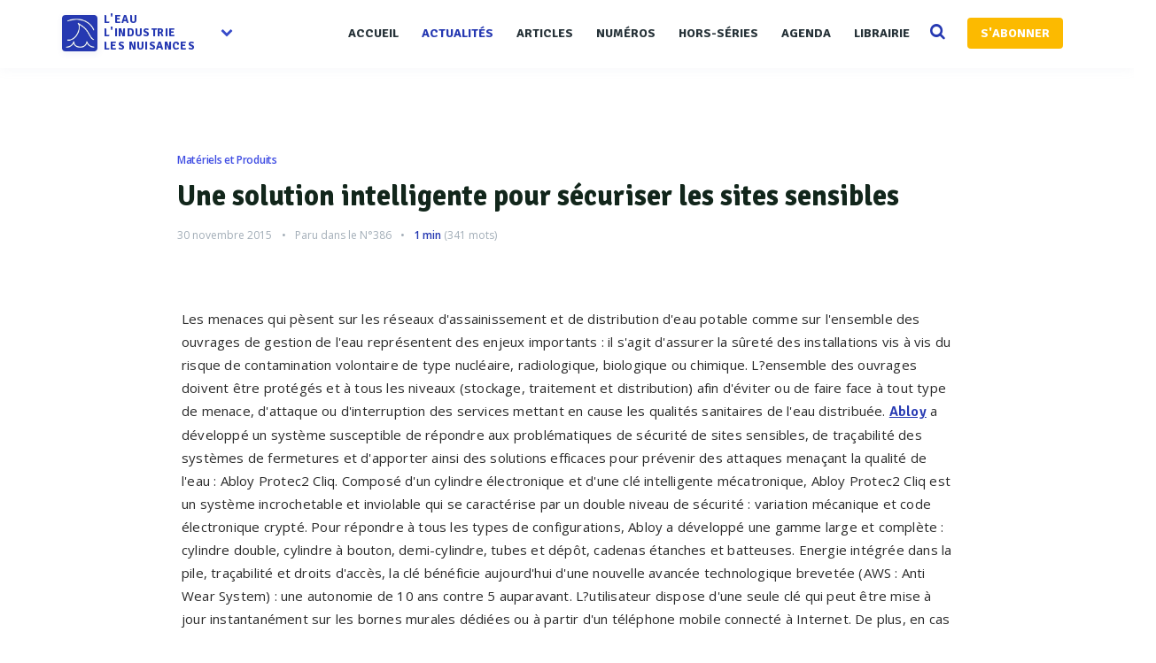

--- FILE ---
content_type: text/html; charset=UTF-8
request_url: https://www.revue-ein.com/actualite/une-solution-intelligente-pour-securiser-les-sites-sensibles
body_size: 9254
content:

<!DOCTYPE html>
<html lang="fr">
    <head>
       <meta charset="utf-8">
        <meta http-equiv="X-UA-Compatible" content="IE=edge">
        <meta name="viewport" content="width=device-width, initial-scale=1, shrink-to-fit=no">


        <title>Une solution intelligente pour sécuriser les sites sensibles - La Revue EIN</title>
 

                    <meta name="description" content="">        
                  

        
        

        
        
        

         
 

        <meta property="fb:app_id" content="915667755228317" />
        
              
 
             <link rel="canonical" href="https://www.revue-ein.com/actualite/une-solution-intelligente-pour-securiser-les-sites-sensibles">
             
                                    
            <meta name="publisher" content="La Revue l'Eau l'Industrie, les Nuisances"> 
            <meta property="og:type" content="article">              
            <meta property="og:locale" content="fr_FR">            
            <meta property="og:site_name" content="Revue EIN">
            <meta property="og:title" content="Une solution intelligente pour sécuriser les sites sensibles">
            <meta property="og:url" content="https://www.revue-ein.com/actualite/une-solution-intelligente-pour-securiser-les-sites-sensibles">
            <meta property="og:description" content="">
            <meta property="article:published_time" content="2015-11-30 00:00:00">

            <meta name="twitter:card" content="summary_large_image">
            <meta name="twitter:site" content="@RevueEIN">
            <meta name="twitter:title" content="Une solution intelligente pour sécuriser les sites sensibles">
            <meta name="twitter:description" content="">
            <meta name="twitter:url" content="https://www.revue-ein.com/actualite/une-solution-intelligente-pour-securiser-les-sites-sensibles">
            <meta name="twitter:domain" content="Revue EIN">

            
             

            
            
             


            <meta itemprop="name" content="Une solution intelligente pour sécuriser les sites sensibles">
            <meta itemprop="description" content="">
            <meta itemprop="image" content="https://www.revue-ein.com/media/redaction/actualite/">

            <script type="application/ld+json">
                {
                "@context": "https://schema.org",
                "@type": "NewsArticle",
                "mainEntityOfPage": {
                "@type": "WebPage",
                "@id": "https://www.revue-ein.com/actualite/une-solution-intelligente-pour-securiser-les-sites-sensibles"
                },
                "headline": "Une solution intelligente pour sécuriser les sites sensibles",
                                "datePublished": "2015-11-30 00:00:00",
                "dateModified": "2015-11-30 00:00:00",
                 
                "publisher": {
                "@type": "Organization",
                "name": "Revue EIN",
                "logo": {
                "@type": "ImageObject",
                "url": "https://www.revue-ein.com/img/logogoogle.jpg"
                }
                },
                "description": ""
                }
            </script>

        

        <link rel="apple-touch-icon" sizes="57x57" href="/apple-icon-57x57.png">
        <link rel="apple-touch-icon" sizes="60x60" href="/apple-icon-60x60.png">
        <link rel="apple-touch-icon" sizes="72x72" href="/apple-icon-72x72.png">
        <link rel="apple-touch-icon" sizes="76x76" href="/apple-icon-76x76.png">
        <link rel="apple-touch-icon" sizes="114x114" href="/apple-icon-114x114.png">
        <link rel="apple-touch-icon" sizes="120x120" href="/apple-icon-120x120.png">
        <link rel="apple-touch-icon" sizes="144x144" href="/apple-icon-144x144.png">
        <link rel="apple-touch-icon" sizes="152x152" href="/apple-icon-152x152.png">
        <link rel="apple-touch-icon" sizes="180x180" href="/apple-icon-180x180.png">
        <link rel="icon" type="image/png" sizes="192x192"  href="/android-icon-192x192.png">
        <link rel="icon" type="image/png" sizes="32x32" href="/favicon-32x32.png">
        <link rel="icon" type="image/png" sizes="96x96" href="/favicon-96x96.png">
        <link rel="icon" type="image/png" sizes="16x16" href="/favicon-16x16.png">
        <link rel="manifest" href="/manifest.json">
        <meta name="msapplication-TileColor" content="#ffffff">
        <meta name="msapplication-TileImage" content="/ms-icon-144x144.png">
        <meta name="theme-color" content="#ffffff"> 
        <script>
          // Injection reader_id depuis la session PHP (passé depuis ControllerBase)
                      window.READER_ID = null;
                  </script>
                <link href="https://maxcdn.bootstrapcdn.com/font-awesome/4.1.0/css/font-awesome.min.css" rel="stylesheet" type="text/css"> 
        <link href='https://fonts.googleapis.com/css?family=Signika:400,600,700' rel='stylesheet' type='text/css'>
        <link href='https://fonts.googleapis.com/css?family=Open+Sans:400italic,400,600,700' rel='stylesheet' type='text/css'> 
        <link rel="stylesheet" type="text/css" href="/css/app200616.css?v=1.208" />
<link rel="stylesheet" type="text/css" href="https://maxcdn.bootstrapcdn.com/bootstrap/3.3.6/css/bootstrap.min.css" />
<link rel="stylesheet" type="text/css" href="/css/rrssb.css" />
<link rel="stylesheet" type="text/css" href="/css/style100119.css?v=1.208" />
<link rel="stylesheet" type="text/css" href="/css/responsivev2.css?v=1.208" />
<link rel="stylesheet" type="text/css" href="/css/plugins.css?v=1.208" />
<link rel="stylesheet" type="text/css" href="/css/selection-sharer.css" />
<link rel="stylesheet" type="text/css" href="/css/admin/medium-editor-insert-plugin-frontendv2.css" />
<link rel="stylesheet" type="text/css" href="/css/admin/medium-editor-tables.css" />
         
        <script src="https://cdnjs.cloudflare.com/ajax/libs/lazyloadjs/3.2.2/lazyload.min.js"></script> 
        <script src="https://cdnjs.cloudflare.com/ajax/libs/jquery/2.2.3/jquery.min.js"></script> 
        <script src="https://cdnjs.cloudflare.com/ajax/libs/modernizr/2.8.3/modernizr.min.js"></script>   
        <script src="https://cdnjs.cloudflare.com/ajax/libs/jquery.lazy/1.7.4/jquery.lazy.min.js"></script>  

        <!--[if lt IE 9]>
            <script src="/js/plugins/ie8-responsive-file-warning.js"></script>
            <![endif]-->

        <!-- HTML5 shim and Respond.js for IE8 support of HTML5 elements and media queries -->
        <!--[if lt IE 9]>
              <script src="https://oss.maxcdn.com/html5shiv/3.7.2/html5shiv.min.js"></script>
              <script src="https://oss.maxcdn.com/respond/1.4.2/respond.min.js"></script>
            <![endif]--> 
        <noscript>Your browser does not support JavaScript!</noscript>
 
        <script>
            (function (i, s, o, g, r, a, m) {
                i['GoogleAnalyticsObject'] = r;
                i[r] = i[r] || function () {
                    (i[r].q = i[r].q || []).push(arguments)
                }, i[r].l = 1 * new Date();
                a = s.createElement(o),
                        m = s.getElementsByTagName(o)[0];
                a.async = 1;
                a.src = g;
                m.parentNode.insertBefore(a, m)
            })(window, document, 'script', 'https://www.google-analytics.com/analytics.js', 'ga');

            ga('create', 'UA-7324360-1', 'auto');
            ga('send', 'pageview');

        </script>

        <!-- Begin Inspectlet Embed Code -->
        <script type="text/javascript">
            (function () {
                window.__insp = window.__insp || [];
                __insp.push(['wid', 1790591970]);
                var ldinsp = function () {
                    if (typeof window.__inspld != "undefined")
                        return;
                    window.__inspld = 1;
                    var insp = document.createElement('script');
                    insp.type = 'text/javascript';
                    insp.async = true;
                    insp.id = "inspsync";
                    insp.src = ('https:' == document.location.protocol ? 'https' : 'http') + '://cdn.inspectlet.com/inspectlet.js?wid=1790591970&r=' + Math.floor(new Date().getTime() / 3600000);
                    var x = document.getElementsByTagName('script')[0];
                    x.parentNode.insertBefore(insp, x);
                };
                setTimeout(ldinsp, 0);
            })();
        </script>
        
    </head>
    <body>

        <div class="all_content   container-fluid" style=" ">
    <div class="row">
        <div class="header"><!-- Start header -->

              <div class="main_header"><!-- Start main_header -->
    <div class="container">

        <div class="logo logo_blog_layout sub-menu-parent"><!-- Start logo -->
            <!-- <h3>logo</h3> -->
            <a href="/" style="  outline: none!important;  display: inline-block;"><img style="box-shadow: 1px 2px 8px 0px rgba(43, 51, 149, 0.08);
    border-radius: 4px;" width="40" src="/img/logorevue2.png" alt="Logo" class="hz_appear">
                <div class='textlogo'>l'eau<br>L'industrie<br>les nuisances</div></a>
            <div class="spanfleche hidden-sm hidden-xs"><i class="fa fa-chevron-down"></i></div>
            <ul class="sub-menu hidden-sm hidden-xs">
                
                <li><a target="_blank" href="https://www.guide-eau.com">Guide de l'Eau</a></li>
                <li><a target="_blank" href="https://www.franceenvironnement.com">FranceEnvironnement</a></li>
                <li class="sc-navbar"  >
                    <a target="_blank" href="https://twitter.com/RevueEIN">
                        <span class="fa fa-twitter"></span>
                    </a>
                    <a target="_blank" href="https://www.facebook.com/Revue-lEau-lIndustrie-les-Nuisances-494056567389666">
                        <span class="fa fa-facebook"></span>
                    </a>
                    <a target="_blank" href="https://www.linkedin.com/company/10571989">
                        <span class="fa fa-linkedin"></span>
                    </a>

                </li>

            </ul>
        </div><!-- End logo -->





        <div class="nav_bar"><!-- Start nav_bar -->
            <nav id="primary_nav_wrap"><!-- Start primary_nav_wrap -->
                <ul>
                      <li  ><a  href="/">Accueil</a> 
                    </li>
                    <li><a  class='active'  href="/actualite">Actualités</a> 
                    </li>
                    <li><a  href="/article">Articles</a>                                    
                    </li>
                     <li><a  href="/revue">Numéros</a>                                    
                    </li>
                    <li><a  href="/hors-serie">Hors-séries</a>                                    
                    </li>
                    <li><a  href="/manifestation">Agenda</a>                                    
                    </li>
                   

                    <li><a   href="/actualite/categorie/librairie">Librairie</a>                                    
                    </li>
                    <li>
                        <a href="#" class="searchopen" style=''>
                            <i class="fa fa-search search-desktop"></i>
                        </a>
                    </li>
                           
                    <li><a href='/sabonner' class="btn btn-default btn-abo" style="    ">S'ABONNER</a></li>
 
                    
                </ul>
            </nav><!-- End primary_nav_wrap -->
        </div><!-- End nav_bar -->

        <div class="hz_responsive"><!--button for responsive menu-->
            <div id="dl-menu" class="dl-menuwrapper">
                <button class="dl-trigger">Ouvrir Menu</button>
                <ul class="dl-menu">
                    <li  ><a  href="/">Accueil</a> 
                    </li>
                    <li><a class='active'  href="/actualite">Actualités</a> 
                    </li>
                    <li><a  href="/article">Articles</a>                                    
                    </li> 
                       <li><a  href="/revue">Numéros</a>                                    
                    </li>
                    <li><a  href="/hors-serie">Hors série</a>                                    
                    </li>
                    <li><a  href="/manifestation">Agenda</a>                                    
                    </li>
                 

                    <li><a  href="/actualite/categorie/librairie">Librairie</a>                                    
                    </li>
                    <li></li>
                   
                                                                                                                                    
                    <li><a   href="/sabonner">S'abonner</a>                                    
                    </li>
                                    </ul>
            </div><!-- /dl-menuwrapper -->
        </div><!--End button for responsive menu-->

      
    </div>
                    
                      <div class="searchbar">
                          <div class="container">
             <div class="top_search"><!-- Start top_search -->
                    <form method="get" action='/recherche'>
                        <input name='q' autocomplete="off" type="text" placeholder="Recherchez et tapez entrer...">
                    
                      <div style='    position: absolute;
    top: 16px;
    right: 10px;
    display: flex;
    align-items: center;
    gap: 8px;'>
                    <a style='    background: #b93e8c;
    font-weight: 600;
    border: none!important;
    font-size: 13px;' class='btn btn-primary' href='/recherche-ai'>Recherche par IA<i class="fa fa-magic" style="margin-left: 6px; position: unset; color: white; opacity: 1;"></i></a>
                <a style='    background: #2639b2;
    font-weight: 600;
    border: none!important;
    font-size: 13px;' class='btn btn-primary' href='/recherche-avance'>Recherche avancée</a>
                </div>
                    
                    </form>
                    <i class="fa fa-search search-desktop" style='    opacity: 1;'></i>
                  
                </div><!-- End top_search -->
              
                          </div>
        </div>
                    
</div><!-- End main_header -->    
           </div>

        <!-- Main Content -->

        <div class="main_content container">

            
<div class="inner_single  col-md-12" style='padding-bottom: 60px;'> <!-- Start inner single -->
    <div class="row">	
        <p></p>
        

        
        <article class=" readingArticle col-md-12 col-xs-12 "><!-- Start article -->


            <div class=" row " style='   
                 padding-bottom: 30px;


                 '>
                <div class="  col-md-12 col-xs-12 " style="    padding-bottom: 25px;"><!-- Start article -->

                    <div class="row">
                        <div class='}col-md-10 col-md-offset-1 col-xs-12' style='    padding-top: 50px;
                             '>

                            <div class="cat_list_post" style='    top: 20px;
                                 left: 35px;'>
                                                                <span class="hz_cat_post" >                                           
                                    <a style="    background: white;
                                       color: #404ee3;    font-size: 12px;
                                       padding-left: 0;" href="/actualite/categorie/materiel-et-produit">Matériels et Produits</a>
                                </span>
                            </div> 


                            <div class="hz_title_and_meta" style='padding-top: 5px;'>
                                <div class="hz_title">
                                    <h1 style=' margin-top: 0; color:#12261b!important;    font-weight: 700 !important;
                                        font-family: "Signika", Helvetica,sans-serif;     line-height: 40px;
                                        font-size: 32px;'>Une solution intelligente pour sécuriser les sites sensibles</h1></div>
                                 <div class="hz_meta_post">
                                   
                            <span class="hz_date_post"> 30 novembre 2015</span>
                            <span class="hz_date_post pucecontent">Paru dans le <a href='/revue/le-traitement-des-eaux-industrielles'>N°386</a>
                                    </span>                                <span class='timereading pucecontent'><span style='  margin: 0;color: #2639b2!important;font-weight: 600;  margin: 0;' class="eta"></span> (<span class="word-count" style='    margin: 0;'></span> mots)</span>
                                
                                         
                            </div>
                                </div>

                                                               

                                                                                                    </div>


                                                                                            </div>
                                        </div>

                                        <div class='col-md-12 col-xs-12'>
                                            <div class="hz_main_post_content" >
                                                <div class='hz_content row'>
                                                    <div class='col-md-10 col-md-offset-1 col-sm-12 col-xs-12'>

                                                        
                                                        <div class="content-article-medium reading-time" style="position:relative;">
                                                            Les menaces qui pèsent sur les réseaux d'assainissement et de distribution d'eau potable comme sur l'ensemble des ouvrages de gestion de l'eau représentent des enjeux importants : il s'agit d'assurer la sûreté des installations vis à vis du risque de contamination volontaire de type nucléaire, radiologique, biologique ou chimique. L?ensemble des ouvrages doivent être protégés et à tous les niveaux (stockage, traitement et distribution) afin d'éviter ou de faire face à tout type de menace, d'attaque ou d'interruption des services mettant en cause les qualités sanitaires de l'eau distribuée.

<a href='http://www.guide-eau.com/abloy-ent2837' target='_blank'>Abloy</a> a développé un système susceptible de répondre aux problématiques de sécurité de sites sensibles, de traçabilité des systèmes de fermetures et d'apporter ainsi des solutions efficaces pour prévenir des attaques menaçant la qualité de l'eau : Abloy Protec2 Cliq. 

Composé d'un cylindre électronique et d'une clé intelligente mécatronique, Abloy Protec2 Cliq est un système incrochetable et inviolable qui se caractérise par un double niveau de sécurité : variation mécanique et code électronique crypté. Pour répondre à tous les types de configurations, Abloy a développé une gamme large et complète : cylindre double, cylindre à bouton, demi-cylindre, tubes et dépôt, cadenas étanches et batteuses.

Energie intégrée dans la pile, traçabilité et droits d'accès, la clé bénéficie aujourd'hui d'une nouvelle avancée technologique brevetée (AWS : Anti Wear System) : une autonomie de 10 ans contre 5 auparavant. L?utilisateur dispose d'une seule clé qui peut être mise à jour instantanément sur les bornes murales dédiées ou à partir d'un téléphone mobile connecté à Internet. De plus, en cas de perte ou de vol de la clé, les accès peuvent être à tout moment désactivés à partir du réseau. 

La clé a été développée pour s'adapter aux conditions climatiques les plus rudes et est également étanche en cas d'immersion dans l'eau.

Cette solution se programme facilement grâce à une administration réseau centralisée : le logiciel Cliq Web Manager paramètre les autorisations d'accès et la traçabilité des derniers événements. Pour un fonctionnement optimal du système, Abloy accompagne ses clients dans la construction de l'architecture du réseau.
                                                        </div>
                                                                                                            </div>
                                                    <div class='col-md-10 col-md-offset-1 col-sm-12 col-xs-12'>

                                                        <div class="hz_bottom_post" style='border:none;'>

                                                            <div style="display: inline-block">

                                                                     
                                                            </div>
                                                            <div class="hz_icon_shere">
                                                                <ul class="rrssb-buttons">

                                                                    <li class="rrssb-email">
                                                                        <a class="sharer button" data-sharer="email" data-to="" data-title="Une solution intelligente pour sécuriser les sites sensibles" data-url="https://www.revue-ein.com/actualite/une-solution-intelligente-pour-securiser-les-sites-sensibles" data-subject="Découvrez ce contenu de Revue EIN" >
                                                                            <span class="rrssb-icon">
                                                                                <svg xmlns="http://www.w3.org/2000/svg" width="28" height="28" viewBox="0 0 28 28">
                                                                                <path d="M20.11 26.147c-2.335 1.05-4.36 1.4-7.124 1.4C6.524 27.548.84 22.916.84 15.284.84 7.343 6.602.45 15.4.45c6.854 0 11.8 4.7 11.8 11.252 0 5.684-3.193 9.265-7.398 9.3-1.83 0-3.153-.934-3.347-2.997h-.077c-1.208 1.986-2.96 2.997-5.023 2.997-2.532 0-4.36-1.868-4.36-5.062 0-4.75 3.503-9.07 9.11-9.07 1.713 0 3.7.4 4.6.972l-1.17 7.203c-.387 2.298-.115 3.3 1 3.4 1.674 0 3.774-2.102 3.774-6.58 0-5.06-3.27-8.994-9.304-8.994C9.05 2.87 3.83 7.545 3.83 14.97c0 6.5 4.2 10.2 10 10.202 1.987 0 4.09-.43 5.647-1.245l.634 2.22zM16.647 10.1c-.31-.078-.7-.155-1.207-.155-2.572 0-4.596 2.53-4.596 5.53 0 1.5.7 2.4 1.9 2.4 1.44 0 2.96-1.83 3.31-4.088l.592-3.72z"></path>
                                                                                </svg></span>

                                                                        </a>
                                                                    </li>
                                                                    <li class="rrssb-linkedin">
                                                                        <a class="sharer button" data-sharer="linkedin" data-url="https://www.revue-ein.com/actualite/une-solution-intelligente-pour-securiser-les-sites-sensibles">
                                                                            <span class="rrssb-icon">
                                                                                <svg xmlns="http://www.w3.org/2000/svg" width="28" height="28" viewBox="0 0 28 28">
                                                                                <path d="M25.424 15.887v8.447h-4.896v-7.882c0-1.98-.71-3.33-2.48-3.33-1.354 0-2.158.91-2.514 1.802-.13.315-.162.753-.162 1.194v8.216h-4.9s.067-13.35 0-14.73h4.9v2.087c-.01.017-.023.033-.033.05h.032v-.05c.65-1.002 1.812-2.435 4.414-2.435 3.222 0 5.638 2.106 5.638 6.632zM5.348 2.5c-1.676 0-2.772 1.093-2.772 2.54 0 1.42 1.066 2.538 2.717 2.546h.032c1.71 0 2.77-1.132 2.77-2.546C8.056 3.593 7.02 2.5 5.344 2.5h.005zm-2.48 21.834h4.896V9.604H2.867v14.73z"></path>
                                                                                </svg></span>
                                                                        </a>
                                                                    </li>
                                                                    <li class="rrssb-facebook">

                                                                        <a class="sharer button" data-sharer="facebook" data-url="https://www.revue-ein.com/actualite/une-solution-intelligente-pour-securiser-les-sites-sensibles">        <span class="rrssb-icon">
                                                                                <svg xmlns="http://www.w3.org/2000/svg" preserveAspectRatio="xMidYMid" width="29" height="29" viewBox="0 0 29 29">
                                                                                <path d="M26.4 0H2.6C1.714 0 0 1.715 0 2.6v23.8c0 .884 1.715 2.6 2.6 2.6h12.393V17.988h-3.996v-3.98h3.997v-3.062c0-3.746 2.835-5.97 6.177-5.97 1.6 0 2.444.173 2.845.226v3.792H21.18c-1.817 0-2.156.9-2.156 2.168v2.847h5.045l-.66 3.978h-4.386V29H26.4c.884 0 2.6-1.716 2.6-2.6V2.6c0-.885-1.716-2.6-2.6-2.6z" fill-rule="evenodd" class="cls-2"></path>
                                                                                </svg></span></a>
                                                                    </li>
                                                                    <li class="rrssb-twitter">
                                                                        <a class="sharer button" data-sharer="twitter" data-title="Une solution intelligente pour sécuriser les sites sensibles"   data-url="https://www.revue-ein.com/actualite/une-solution-intelligente-pour-securiser-les-sites-sensibles">      
                                                                            <span class="rrssb-icon">
                                                                                <svg xmlns="http://www.w3.org/2000/svg" width="28" height="28" viewBox="0 0 28 28">
                                                                                <path d="M24.253 8.756C24.69 17.08 18.297 24.182 9.97 24.62c-3.122.162-6.22-.646-8.86-2.32 2.702.18 5.375-.648 7.507-2.32-2.072-.248-3.818-1.662-4.49-3.64.802.13 1.62.077 2.4-.154-2.482-.466-4.312-2.586-4.412-5.11.688.276 1.426.408 2.168.387-2.135-1.65-2.73-4.62-1.394-6.965C5.574 7.816 9.54 9.84 13.802 10.07c-.842-2.738.694-5.64 3.434-6.48 2.018-.624 4.212.043 5.546 1.682 1.186-.213 2.318-.662 3.33-1.317-.386 1.256-1.248 2.312-2.4 2.942 1.048-.106 2.07-.394 3.02-.85-.458 1.182-1.343 2.15-2.48 2.71z"></path>
                                                                                </svg></span>
                                                                        </a> 

                                                                    </li>
                                                                </ul>

                                                            </div>


                                                        </div>
                                                    </div>

                                                </div>
                                            </div>
                                        </div>
                                    </div>
                            


                                                                               
                            

                            


                            


                            <div class='row'>
                                <div class='col-md-12 col-xs-12'>

                                     

                                                                                                                   



                                                           
                                                         

 


                                                         


                                                                                                             
                                                         



                                                        
                                                    </div>
                                                </div>


                                                <!-- End respond Conmments -->
                                            </article><!-- End article -->

                                        </div>	
                                    </div>

        <script async src="//cdn.iframe.ly/embed.js" charset="utf-8"></script>        </div>

   
        <div id="footer" class="footer container-fulid"><!-- Start footer -->
            <footer class="main_footer"><!-- Start main_footer -->
                
                <div class="container">
                    <div class="row">

                        <div class="col-sm-4"><!-- Start widget_text -->
                            <div id="text-3" class="widget widget_text">
                                <div class="widget_title">La Revue l'Eau, l'Industrie, les Nuisances</div>
                                <div class="textwidget">
                            La Revue l'Eau, L'Industrie, les Nuisances, spécialisée dans le domaine de l'eau propose chaque mois une information de haut niveau. Véritable revue de référence, elle est très introduite depuis plus de trente cinq ans dans ce secteur.    </div>
                            </div>	
                            <br>
                         <div id="text-3" class="widget widget_text">
                                <div class="widget_title">Notre Newsletter</div>
                                <div class="textwidget text-center" style='overflow: initial'>
                                    <form method='POST' action='https://www.revue-ein.com/register-newsletter' class='registerNewsletter'>
                                    <input style="        border: none;
    box-shadow: 0 0 35px rgba(140, 152, 164, 0.0725) !important;
    border-radius: 6px;
    padding: 5px 18px;
    padding-top: 3px;
    font-size: 14px;" type='email' name='emailn' class='form-control' required placeholder="Renseignez votre email..." />
                                    <button type='submit' style="  font-weight: 600;
    background: #2639b2;
    color: #ffffff;
    margin-top: 10px;
    border-radius: 3px;
    padding: 12px;
    padding-top: 10px;
    line-height: 15px;
    border: 1px solid  #2639b2;
    width: 100%;
    font-size: 14px;
    max-width: 100%;
    overflow: hidden;
    display: block;
    white-space: normal;
    height: auto;
    outline: none!important;
    letter-spacing: inherit;
    border-radius: 6.1875rem;background: #2639b2;
    border-radius: 6px;
    padding: 10px 25px;
    color: white!important;
    padding-top: 10px;
    font-weight: 600;
    font-family: 'Signika';
    font-size: 15px;" class="btn btn-default btn-newsletter" >S'abonner à la newsletter</button>
                                    </form>
                                    <div class='error-news' style='color:red;display:none;'>Une erreur s'est produite ou vous êtes déjà inscrit à la newsletter.</div>
                                          <div class='success-news' style='    color: #2ea92e; display:none;'>Vous êtes désormais inscrit à la newsletter</div>
                               </div>	
                   
                        </div><!-- End widget_text -->
                        </div>

                        <div class="col-sm-4"><!-- Start widget tag cloud -->
                            <div class="widget  widget_tag_cloud">
                                <div class="widget_title">Thèmes</div>
                               
                                <div class="tagcloud">
                                                                                                                   <a href="https://www.revue-ein.com/tag/solutions-logicielles-et-outils-web">Solutions logicielles et outils web</a>
                                                                                  <a href="https://www.revue-ein.com/tag/eaux-de-process">Eaux de process</a>
                                                                                  <a href="https://www.revue-ein.com/tag/branchement-comptage-releve-a-distance">Branchement, comptage, relève à distance</a>
                                                                                  <a href="https://www.revue-ein.com/tag/assainissement-non-collectif">Assainissement non collectif</a>
                                                                                  <a href="https://www.revue-ein.com/tag/instrumentation-et-process">Instrumentation & Process</a>
                                                                                  <a href="https://www.revue-ein.com/tag/eau-potable">Eau potable</a>
                                                                                  <a href="https://www.revue-ein.com/tag/biosurveillance">Biosurveillance</a>
                                                                                  <a href="https://www.revue-ein.com/tag/securite-des-personnes-et-des-installations">Sécurité des personnes et des installations</a>
                                                                                  <a href="https://www.revue-ein.com/tag/ingenierie-et-conseil">Ingénierie & conseil</a>
                                                                                  <a href="https://www.revue-ein.com/tag/analyse">Analyse</a>
                                                                                  <a href="https://www.revue-ein.com/tag/methanisation-biogaz">Méthanisation, biogaz</a>
                                                                                  <a href="https://www.revue-ein.com/tag/depollution-des-sols">Dépollution des sols</a>
                                                                                  <a href="https://www.revue-ein.com/tag/equipement-pour-le-traitement-des-eaux">Equipement pour le traitement des eaux</a>
                                                                                  <a href="https://www.revue-ein.com/tag/traitement-des-eaux-urbaines">Traitement des eaux urbaines</a>
                                                                                  <a href="https://www.revue-ein.com/tag/desinfection-des-eaux">Désinfection des eaux</a>
                                                                           
                                    
                                </div>
                            </div>
                        </div><!-- End widget tag cloud -->

                        <div class="col-sm-4"><!-- Start widget flickr -->
                            <div class="widget hamzh_flickr">
                                 <div class="widget_title" style='text-transform: initial'>Une question ?</div>
                                  
                                      <a style='   '>01 44 84 78 78</a> 
                                      <br>
                                      <a  target='_blank' style=' ' href='mailto:lalonzeau@editions-johanet.com'>lalonzeau@editions-johanet.com</a> <br>
                                         <a href='https://www.revue-ein.com/abonnement'>Nos abonnements</a>
                                   
                                   <div class="widget_title" style='margin-top: 40px'>Liens</div>
                                   <a  target='_blank' href='https://www.revue-ein.com/kitmedia'>Kit média FR</a><br> 
                                      <a  target='_blank' href='https://www.revue-ein.com/kitmedia?lg=gb'>Kit média ENG</a><br> 
                               
                                      <a target='_blank' href='https://www.revue-ein.com/pdf/CGV.pdf'>Conditions générales de ventes</a><br>
                                            <a href='https://www.revue-ein.com/confidentialite'>Confidentialité</a><br>
                            </div>
                        </div><!-- Start widget flickr -->
                       
                    </div>
                </div>
            </footer><!-- End main_footer -->

            <div class="copyright"> <!-- Start copyright -->
                <div class="hmztop" >Remonter</div><!-- Back top -->
                <div class="footer_logo"><!-- Start footer logo -->
                    <a href="/"><img src="https://www.revue-ein.com/img/logo.jpg" alt="Logo" width="80px" class="hz_appear"></a>
                      <a style='    display: block;    margin-top: 35px;' href="http://www.guide-eau.com"><img src="https://www.revue-ein.com/img/guideeaufinal.png" alt="Logo" width="100px" class="hz_appear"></a>
                    
                </div><!-- End footer logo -->
                <div class="social_icon"><!--Start social_icon -->
                    <span><a href="https://www.facebook.com/Revue-lEau-lIndustrie-les-Nuisances-494056567389666"><i class="fa fa-facebook"></i></a></span>
                    <span><a href="https://twitter.com/RevueEIN"><i class="fa fa-twitter"></i></a></span> 
                    <span><a href="https://www.linkedin.com/company/10571989"><i class="fa fa-linkedin"></i></a></span>
                </div><!--End social_icon -->
                <p>Copyrights © 2026 All Rights Reserved by <a href="/">Revue EIN</a></p>
            </div><!-- End copyright --> 
        </div>
    </div>

</div>        <script  src="https://cdnjs.cloudflare.com/ajax/libs/pace/1.0.2/pace.min.js"></script>   

        <script src="https://maxcdn.bootstrapcdn.com/bootstrap/3.3.6/js/bootstrap.min.js"></script>   
        <script type="text/javascript" src="https://cdnjs.cloudflare.com/ajax/libs/classie/1.0.1/classie.min.js"></script>
<script type="text/javascript" src="/js/owl.carousel.js"></script>
<script type="text/javascript" src="https://cdn.jsdelivr.net/sharer.js/latest/sharer.min.js"></script>
<script type="text/javascript" src="/js/medium-lightbox.js"></script>
<script type="text/javascript" src="/js/app090418.js?v=1.208"></script>
<script type="text/javascript" src="/js/readingtime.js"></script>
<script type="text/javascript" src="https://cdnjs.cloudflare.com/ajax/libs/Chart.js/2.1.5/Chart.min.js"></script>
<script type="text/javascript" src="/js/selection-sharer.js"></script>
 
        <script src="/js/track.js"></script>

       
    </body> 

</html>


--- FILE ---
content_type: application/javascript
request_url: https://www.revue-ein.com/js/medium-lightbox.js
body_size: 2231
content:
 
    
/*
 * jQuery Rebox [http://trentrichardson.com/examples/jQuery-Rebox]
 * By: Trent Richardson [http://trentrichardson.com]
 *
 * Copyright 2014 Trent Richardson
 * Dual licensed under the MIT license.
 * http://trentrichardson.com/Impromptu/MIT-LICENSE.txt
 */
(function($){
	$.rebox = function($this, options){
		this.settings = $.extend(true, {}, $.rebox.defaults, options);
		this.$el = $this;      // parent container holding items
		this.$box = null;      // the lightbox modal
		this.$items = null;    // recomputed each time its opened
		this.idx = 0;          // of the $items which index are we on
		this.enable();
	};

	$.rebox.defaults = {
		theme: 'rebox',        // class name parent gets (for your css)
		selector: null,        // the selector to delegate to, should be to the <a> which contains an <img>
		prev: '&larr;',        // use an image, text, whatever for the previous button
		next: '&rarr;',        // use an image, text, whatever for the next button
		loading: '<i class=" fa fa-spin fa-spinner"></i>',          // use an image, text, whatever for the loading notification
		close: '&times;',      // use an image, text, whatever for the close button
		speed: 400,            // speed to fade in or out
		zIndex: 1000,          // zIndex to apply to the outer container
		cycle: true,           // whether to cycle through galleries or stop at ends
		captionAttr: 'title',  // name of the attribute to grab the caption from
		template: 'image',     // the default template to be used (see templates below)
		templates: {           // define templates to create the elements you need function($item, settings)
			image: function($item, settings, callback){
				return $('<img src="'+ $item.attr('href') +'" class="'+ settings.theme +'-content" />').on('load', callback);
			}
		}
	};

	$.rebox.setDefaults = function(options){
		$.rebox.defaults = $.extend(true, {}, $.rebox.defaults, options);
	};

	$.rebox.lookup = { i: 0 };

	$.extend($.rebox.prototype, {
		enable: function(){
				var t = this;

				return t.$el.on('click.rebox', t.settings.selector, function(e){
					e.preventDefault();
					t.open(this);
				});
			},
		open: function(i){
				var t = this;

				// figure out where to start
				t.$items = t.settings.selector === null? t.$el : t.$el.find(t.settings.selector);
				if(isNaN(i)){
					i = t.$items.index(i);
				}

				// build the rebox
				t.$box = $('<div class="'+ t.settings.theme +'" style="display:none;">'+
							'<a href="#" class="'+ t.settings.theme +'-close '+ t.settings.theme +'-button">'+ t.settings.close +'</a>' +
							'<a href="#" class="'+ t.settings.theme +'-prev '+ t.settings.theme +'-button">'+ t.settings.prev +'</a>' +
							'<a href="#" class="'+ t.settings.theme +'-next '+ t.settings.theme +'-button">'+ t.settings.next +'</a>' +
							'<div class="'+ t.settings.theme +'-contents"></div>'+
							'<div class="'+ t.settings.theme +'-caption"><p></p></div>' +
						'</div>').appendTo('body').css('zIndex',t.settings.zIndex).fadeIn(t.settings.speed)
						.on('click.rebox','.'+t.settings.theme +'-close', function(e){ e.preventDefault(); t.close(); })
						.on('click.rebox','.'+t.settings.theme +'-next', function(e){ e.preventDefault(); t.next(); })
						.on('click.rebox','.'+t.settings.theme +'-prev', function(e){ e.preventDefault(); t.prev(); })
						.on('click.rebox','.'+t.settings.theme +'-contents', function(e){
							e.preventDefault();
							// if the content is clicked, go to the next, otherwise close
							if($(e.target).hasClass(t.settings.theme +'-content') && t.$items.length > 1){
								t.next();
							}else{
								t.close();
							}
						});

				// add some key hooks
				$(document).on('swipeLeft.rebox', function(e){ t.next(); })
					.on('swipeRight.rebox', function(e){ t.prev(); })
					.on('keydown.rebox', function(e){
							e.preventDefault();
							var key = (window.event) ? event.keyCode : e.keyCode;
							switch(key){
								case 27: t.close(); break; // escape key closes
								case 37: t.prev(); break;  // left arrow to prev
								case 39: t.next(); break;  // right arrow to next
							}
						});

				t.$el.trigger('rebox:open',[t]);
				t.goto(i);
				return t.$el;
			},
		close: function(){
				var t = this;

				if(t.$box && t.$box.length){
					t.$box.fadeOut(t.settings.speed, function(e){
						t.$box.remove();
						t.$box = null;
						t.$el.trigger('rebox:close',[t]);
					});
				}
				$(document).off('.rebox');

				return t.$el;
			},
		goto: function(i){
				var t = this,
					$item = $(t.$items[i]),
					captionVal = $item.attr(t.settings.captionAttr),
					$cap = t.$box.children('.'+ t.settings.theme +'-caption')[captionVal?'show':'hide']().children('p').text(captionVal),
					$bi = t.$box.children('.'+ t.settings.theme +'-contents'),
					$img = null;

				if($item.length){
					t.idx = i;
					$bi.html('<div class="'+ t.settings.theme +'-loading '+ t.settings.theme +'-button">'+ t.settings.loading +'</div>');

					$img = t.settings.templates[$item.data('rebox-template') || t.settings.template]($item, t.settings, function(content){
						$bi.empty().append($(this));
					});

					if(t.$items.length == 1 || !t.settings.cycle){
						t.$box.children('.'+ t.settings.theme +'-prev')[i<=0 ? 'hide' : 'show']();
						t.$box.children('.'+ t.settings.theme +'-next')[i>=t.$items.length-1 ? 'hide' : 'show']();
					}
					t.$el.trigger('rebox:goto',[t, i, $item, $img]);
				}
				return t.$el;
			},
		prev: function(){
				var t = this;
				return t.goto(t.idx===0? t.$items.length-1 : t.idx-1);
			},
		next: function(){
				var t = this;
				return t.goto(t.idx===t.$items.length-1? 0 : t.idx+1);
			},
		disable: function(){
				var t = this;
				return t.close().off('.rebox').trigger('rebox:disable',[t]);
			},
		destroy: function(){
				var t = this;
				return t.disable().removeData('rebox').trigger('rebox:destroy');
			},
		option: function(key, val){
				var t = this;
				if(val !== undefined){
					t.settings[key] = val;
					return t.disable().enable();
				}
				return t.settings[key];
			}
	});

	$.fn.rebox = function(o) {
		o = o || {};
		var tmp_args = Array.prototype.slice.call(arguments);

		if (typeof(o) == 'string'){
			if(o == 'option' && typeof(tmp_args[1]) == 'string' && tmp_args.length === 2){
				var inst = $.rebox.lookup[$(this).data('rebox')];
				return inst[o].apply(inst, tmp_args.slice(1));
			}
			else return this.each(function() {
				var inst = $.rebox.lookup[$(this).data('rebox')];
				inst[o].apply(inst, tmp_args.slice(1));
			});
		} else return this.each(function() {
				var $t = $(this);
				$.rebox.lookup[++$.rebox.lookup.i] = new $.rebox($t, o);
				$t.data('rebox', $.rebox.lookup.i);
			});
	};


})(window.jQuery || window.Zepto || window.$);
 

--- FILE ---
content_type: application/javascript
request_url: https://www.revue-ein.com/js/readingtime.js
body_size: 2002
content:
/*!
Name: Reading Time
Dependencies: jQuery
Author: Michael Lynch
Author URL: http://michaelynch.com
Date Created: August 14, 2013
Date Updated: April 30, 2018
Licensed under the MIT license
*/

;(function($) {

	$.fn.readingTime = function(options) {

		// define default parameters
		const defaults = {
			readingTimeTarget: '.eta',
			readingTimeAsNumber: false,
			wordCountTarget: null,
			wordsPerMinute: 270,
			round: true,
			lang: 'en',
			lessThanAMinuteString: '',
			prependTimeString: '',
			prependWordString: '',
			remotePath: null,
			remoteTarget: null,
			success: function() {},
			error: function() {}
		};

		const plugin = this;
		const el = $(this);

		let wordsPerSecond;
		let lessThanAMinute;
		let minShortForm;

		let totalWords;
		let totalReadingTimeSeconds;

		let readingTimeMinutes;
		let readingTimeSeconds;
		let readingTime;
		let readingTimeObj;

		// merge defaults and options
		plugin.settings = $.extend({}, defaults, options);

		// define vars
		const s = plugin.settings;

		const setTime = function(o) {

			if(o.text !== '') {

				//split text by spaces to define total words
				totalWords = o.text.trim().split(/\s+/g).length;

				//define words per second based on words per minute (s.wordsPerMinute)
				wordsPerSecond = s.wordsPerMinute / 60;

				//define total reading time in seconds
				totalReadingTimeSeconds = totalWords / wordsPerSecond;

				// define reading time
				readingTimeMinutes = Math.floor(totalReadingTimeSeconds / 60);

				// define remaining reading time seconds
				readingTimeSeconds = Math.round(totalReadingTimeSeconds - (readingTimeMinutes * 60));

				// format reading time
				readingTime = `${readingTimeMinutes}:${readingTimeSeconds}`;

				// if s.round
				if(s.round) {

					// if minutes are greater than 0
					if(readingTimeMinutes > 0) {

						// set reading time by the minute
						$(s.readingTimeTarget).text(s.prependTimeString + readingTimeMinutes + ((!s.readingTimeAsNumber) ? ' ' + minShortForm : ''));

					} else {

						// set reading time as less than a minute
						$(s.readingTimeTarget).text((!s.readingTimeAsNumber) ? s.prependTimeString + lessThanAMinute : readingTimeMinutes);
					}

				} else {

					// set reading time in minutes and seconds
					$(s.readingTimeTarget).text(s.prependTimeString + readingTime);
				}

				// if word count container isn't blank or undefined
				if(s.wordCountTarget !== '' && s.wordCountTarget !== undefined) {

					// set word count
					$(s.wordCountTarget).text(s.prependWordString + totalWords);
				}

				readingTimeObj = {
					wpm: s.wordsPerMinute,
					words: totalWords,
					eta: {
						time: readingTime,
						minutes: readingTimeMinutes,
						seconds: totalReadingTimeSeconds
					}
				};

				// run success callback
				s.success.call(this, readingTimeObj);

			} else {

				// run error callback
				s.error.call(this, {
					error: 'The element does not contain any text'
				});
			}
		};

		// if no element was bound
		if(!this.length) {

			// run error callback
			s.error.call(this, {
				error: 'The element could not be found'
			});

			// return so chained events can continue
			return this;
		}

		// Use switch instead of ifs
		switch (s.lang) {
			// if s.lang is Arabic
			case 'ar':
        lessThanAMinute = s.lessThanAMinuteString || "أقل من دقيقة";
        minShortForm = 'دقيقة';
        break;
			// if s.lang is Czech
			case 'cz':
        lessThanAMinute = s.lessThanAMinuteString || "Méně než minutu";
        minShortForm = 'min';
        break;
			// if s.lang is Danish
			case 'da':
        lessThanAMinute = s.lessThanAMinuteString || "Mindre end et minut";
        minShortForm = 'min';
        break;
			// if s.lang is German
      case 'de':
        lessThanAMinute = s.lessThanAMinuteString || "Weniger als eine Minute";
        minShortForm = 'min';
        break;
			// if s.lang is Spanish
      case 'es':
        lessThanAMinute = s.lessThanAMinuteString || "Menos de un minuto";
        minShortForm = 'min';
        break;
			// if s.lang is French
      case 'fr':
        lessThanAMinute = s.lessThanAMinuteString || "Moins d'une minute";
        minShortForm = 'min';
        break;
			// if s.lang is Hungarian
      case 'hu':
        lessThanAMinute = s.lessThanAMinuteString || "Kevesebb mint egy perc";
        minShortForm = 'perc';
        break;
			// if s.lang is Icelandic
      case 'is':
        lessThanAMinute = s.lessThanAMinuteString || "Minna en eina mínútu";
        minShortForm = 'min';
        break;
			// if s.lang is Italian
      case 'it':
        lessThanAMinute = s.lessThanAMinuteString || "Meno di un minuto";
        minShortForm = 'min';
        break;
			// if s.lang is Dutch
      case 'nl':
        lessThanAMinute = s.lessThanAMinuteString || "Minder dan een minuut";
        minShortForm = 'min';
        break;
			// if s.lang is Norwegian
      case 'no':
        lessThanAMinute = s.lessThanAMinuteString || "Mindre enn ett minutt";
        minShortForm = 'min';
        break;
			// if s.lang is Polish
      case 'pl':
        lessThanAMinute = s.lessThanAMinuteString || "Mniej niż minutę";
        minShortForm = 'min';
        break;
			// if s.lang is Russian
      case 'ru':
        lessThanAMinute = s.lessThanAMinuteString || "Меньше минуты";
        minShortForm = 'мин';
        break;
			// if s.lang is Slovak
      case 'sk':
        lessThanAMinute = s.lessThanAMinuteString || "Menej než minútu";
        minShortForm = 'min';
        break;
			// if s.lang is Swedish
      case 'sv':
        lessThanAMinute = s.lessThanAMinuteString || "Mindre än en minut";
        minShortForm = 'min';
        break;
			// if s.lang is Turkish
      case 'tr':
        lessThanAMinute = s.lessThanAMinuteString || "Bir dakikadan az";
        minShortForm = 'dk';
        break;
			// if s.lang is Ukrainian
      case 'uk':
        lessThanAMinute = s.lessThanAMinuteString || "Менше хвилини";
        minShortForm = 'хв';
        break;
			// if s.lang is Greek
			case 'el':
        lessThanAMinute = s.lessThanAMinuteString || 'Λιγότερο από λεπτό';
        minShortForm = 'λεπτά';
        break;
			// default s.lang in english
			default:
        lessThanAMinute = s.lessThanAMinuteString || 'Less than a minute';
        minShortForm = 'min';
    }

		// for each element
		el.each(function(index) {

			// if s.remotePath and s.remoteTarget aren't null
			if(s.remotePath != null && s.remoteTarget != null) {

				// get contents of remote file
				$.get(s.remotePath, function(data) {
					let wrapper = document.createElement('div');

					wrapper.innerHTML = data;

					// set time using the remote target found in the remote file
					setTime({
						text: $(wrapper).find(s.remoteTarget).text()
					});
				});

			} else {
 
				// set time using the targeted element
				setTime({
					text: el.text()
				});
			}
		});

		return true;
	}
})(jQuery);


--- FILE ---
content_type: application/javascript
request_url: https://www.revue-ein.com/js/track.js
body_size: 6011
content:


(function() {
  'use strict';

  // Configuration
  var API_URL = 'https://api.alphamedia.fr/track';
  var API_KEY = 'revueein_pk_7f3a9c2d8e4b41a1';
  var STORAGE_PREFIX = 'revueein_track_';
  var SCROLL_THRESHOLDS = [25, 50, 75, 100];
  var TIME_THRESHOLDS = [10, 30, 60, 120, 180, 240, 300, 360, 420, 480, 540, 600]; // en secondes

  // Utilitaires
  function safeTry(fn) {
    try {
      return fn();
    } catch (e) {
      return null;
    }
  }

  function getStorage(key) {
    return safeTry(function() {
      return localStorage.getItem(STORAGE_PREFIX + key);
    });
  }

  function setStorage(key, value) {
    return safeTry(function() {
      localStorage.setItem(STORAGE_PREFIX + key, value);
      return true;
    });
  }

  function getSessionStorage(key) {
    return safeTry(function() {
      return sessionStorage.getItem(STORAGE_PREFIX + key);
    });
  }

  function setSessionStorage(key, value) {
    return safeTry(function() {
      sessionStorage.setItem(STORAGE_PREFIX + key, value);
      return true;
    });
  }

  // Helpers cookie (pour visitor_id fallback sur iOS/Safari)
  function getCookie(name) {
    return safeTry(function() {
      if (typeof document === 'undefined' || !document.cookie) {
        return null;
      }
      var nameEQ = name + '=';
      var ca = document.cookie.split(';');
      for (var i = 0; i < ca.length; i++) {
        var c = ca[i];
        while (c.charAt(0) === ' ') {
          c = c.substring(1, c.length);
        }
        if (c.indexOf(nameEQ) === 0) {
          return decodeURIComponent(c.substring(nameEQ.length, c.length));
        }
      }
      return null;
    });
  }

  function setCookie(name, value, days) {
    return safeTry(function() {
      if (typeof document === 'undefined') {
        return false;
      }
      var expires = '';
      if (days) {
        var date = new Date();
        date.setTime(date.getTime() + (days * 24 * 60 * 60 * 1000));
        expires = '; expires=' + date.toUTCString();
      }
      var isSecure = window.location.protocol === 'https:';
      var cookieString = name + '=' + encodeURIComponent(value) + expires + '; path=/; SameSite=Lax';
      if (isSecure) {
        cookieString += '; Secure';
      }
      document.cookie = cookieString;
      return true;
    });
  }

  function deleteCookie(name) {
    return safeTry(function() {
      if (typeof document === 'undefined') {
        return false;
      }
      document.cookie = name + '=; expires=Thu, 01 Jan 1970 00:00:00 UTC; path=/;';
      return true;
    });
  }

  function generateUUID() {
    return 'xxxxxxxx-xxxx-4xxx-yxxx-xxxxxxxxxxxx'.replace(/[xy]/g, function(c) {
      var r = Math.random() * 16 | 0;
      var v = c == 'x' ? r : (r & 0x3 | 0x8);
      return v.toString(16);
    });
  }

  // Récupération visitor_id (avec fallback cookie pour iOS/Safari)
  function getVisitorId() {
    var cookieName = STORAGE_PREFIX + 'vid';
    var visitorId = null;
    
    // Priorité 1: localStorage
    visitorId = getStorage('visitor_id');
    
    // Priorité 2: cookie (fallback si localStorage vide)
    if (!visitorId) {
      visitorId = getCookie(cookieName);
      
      // Repair: si cookie existe mais pas localStorage, réécrire localStorage
      if (visitorId) {
        setStorage('visitor_id', visitorId);
      }
    }
    
    // Priorité 3: générer nouveau UUID si aucun des deux n'existe
    if (!visitorId) {
      visitorId = generateUUID();
      // Écrire dans localStorage (si possible)
      setStorage('visitor_id', visitorId);
      // Écrire dans cookie (fallback pour iOS/Safari)
      setCookie(cookieName, visitorId, 365);
    } else {
      // Si on a un visitor_id (localStorage ou cookie), s'assurer qu'il est dans les deux
      // (repair et synchronisation)
      setStorage('visitor_id', visitorId);
      setCookie(cookieName, visitorId, 365);
    }
    
    // Toujours retourner une UUID valide
    return visitorId || generateUUID();
  }

  // Récupération reader_id (retourne une string, sera converti en int dans sendEvent)
  function getReaderId() {
    // Priorité 1: window.READER_ID
    if (typeof window !== 'undefined' && window.READER_ID !== undefined && window.READER_ID !== null) {
      var readerId = String(window.READER_ID);
      if (readerId !== 'null' && readerId !== 'undefined' && readerId !== '' && readerId !== '0') {
        setStorage('reader_id', readerId);
        return readerId;
      }
    }
    
    // Priorité 2: data attribute
    if (typeof document !== 'undefined' && document.body) {
      var dataReaderId = document.body.getAttribute('data-reader-id');
      if (dataReaderId) {
        setStorage('reader_id', dataReaderId);
        return dataReaderId;
      }
    }
    
    // Priorité 3: localStorage (fallback)
    return getStorage('reader_id');
  }

  // Extraction des paramètres de page
  function getPageInfo() {
    var url = safeTry(function() {
      return window.location.href;
    }) || '';
    
    var path = safeTry(function() {
      return window.location.pathname;
    }) || '';
    
    var title = safeTry(function() {
      return document.title || '';
    }) || '';
    
    var referrer = safeTry(function() {
      return document.referrer || '';
    }) || '';
    
    var referrerDomain = '';
    if (referrer) {
      try {
        referrerDomain = new URL(referrer).hostname;
      } catch (e) {
        // ignore
      }
    }
    
    // Extraction UTM params
    var urlParams = safeTry(function() {
      return new URLSearchParams(window.location.search);
    });
    
    var utmParams = {
      utm_source: null,
      utm_medium: null,
      utm_campaign: null,
      utm_content: null,
      utm_term: null
    };
    
    var reinEmail = null;
    
    if (urlParams) {
      utmParams.utm_source = urlParams.get('utm_source');
      utmParams.utm_medium = urlParams.get('utm_medium');
      utmParams.utm_campaign = urlParams.get('utm_campaign');
      utmParams.utm_content = urlParams.get('utm_content');
      utmParams.utm_term = urlParams.get('utm_term');
      reinEmail = urlParams.get('rein_email');
    }
    
    return {
      url: url,
      path: path,
      title: title,
      referrer: referrer,
      referrer_domain: referrerDomain,
      utm_source: utmParams.utm_source,
      utm_medium: utmParams.utm_medium,
      utm_campaign: utmParams.utm_campaign,
      utm_content: utmParams.utm_content,
      utm_term: utmParams.utm_term,
      rein_email: reinEmail
    };
  }

  // Envoi d'event vers l'API
  function sendEvent(eventType, payload) {
    safeTry(function() {
      var visitorId = getVisitorId();
      var readerId = getReaderId();
      var pageInfo = getPageInfo();
      
      // Convertir reader_id en nombre si présent
      var readerIdNum = null;
      if (readerId) {
        var parsed = parseInt(readerId, 10);
        if (!isNaN(parsed) && parsed > 0) {
          readerIdNum = parsed;
        }
      }
      
      var eventData = {
        visitor_id: visitorId,
        reader_id: readerIdNum,
        info_from: 'revueein',
        event: eventType,
        page: pageInfo.path || '',
        payload: Object.assign({
          page_info: pageInfo,
          rein_email: pageInfo.rein_email || null
        }, payload || {})
      };
      
      // Envoi avec fetch (keepalive pour robustesse)
      if (typeof fetch !== 'undefined') {
        fetch(API_URL, {
          method: 'POST',
          mode: 'cors',
          keepalive: true,
          credentials: 'omit',
          headers: {
            'Content-Type': 'application/json',
            'X-API-KEY': API_KEY
          },
          body: JSON.stringify(eventData)
        }).catch(function(err) {
        });
      }
    });
  }

  // Throttle function
  function throttle(func, wait) {
    var timeout;
    return function() {
      var context = this;
      var args = arguments;
      if (!timeout) {
        timeout = setTimeout(function() {
          timeout = null;
          func.apply(context, args);
        }, wait);
      }
    };
  }

  // Vérification visibilité élément
  function isElementVisible(el) {
    if (!el) return false;
    
    try {
      var style = window.getComputedStyle(el);
      if (style.display === 'none' || style.visibility === 'hidden' || style.opacity === '0') {
        return false;
      }
      
      var rect = el.getBoundingClientRect();
      if (rect.width === 0 || rect.height === 0) {
        return false;
      }
      
      // Vérifier les parents
      var parent = el.parentElement;
      while (parent && parent !== document.body) {
        var parentStyle = window.getComputedStyle(parent);
        if (parentStyle.display === 'none' || parentStyle.visibility === 'hidden') {
          return false;
        }
        parent = parent.parentElement;
      }
      
      return true;
    } catch (e) {
      return false;
    }
  }

  // Tracking scroll
  function initScrollTracking() {
    // Réinitialiser les seuils pour chaque page (utiliser l'URL comme clé)
    var pageKey = safeTry(function() {
      return window.location.pathname + window.location.search;
    }) || 'default';
    var scrollThresholdsSent = getSessionStorage('scroll_thresholds_' + pageKey) || '{}';
    try {
      scrollThresholdsSent = JSON.parse(scrollThresholdsSent);
    } catch (e) {
      scrollThresholdsSent = {};
    }
    
    var handleScroll = throttle(function() {
      safeTry(function() {
        var scrollTop = window.pageYOffset || document.documentElement.scrollTop || document.body.scrollTop || 0;
        var windowHeight = window.innerHeight || document.documentElement.clientHeight || 0;
        var documentHeight = Math.max(
          document.body.scrollHeight || 0,
          document.documentElement.scrollHeight || 0,
          document.body.offsetHeight || 0,
          document.documentElement.offsetHeight || 0,
          document.body.clientHeight || 0,
          document.documentElement.clientHeight || 0
        );
        
        if (documentHeight <= windowHeight || documentHeight === 0) {
          return; // Pas de scroll possible
        }
        
        var scrollPercent = Math.round(((scrollTop + windowHeight) / documentHeight) * 100);
        
        SCROLL_THRESHOLDS.forEach(function(threshold) {
          if (scrollPercent >= threshold && !scrollThresholdsSent[threshold]) {
            scrollThresholdsSent[threshold] = true;
            setSessionStorage('scroll_thresholds_' + pageKey, JSON.stringify(scrollThresholdsSent));
            sendEvent('scroll_to', {
              scroll_percent: threshold
            });
          }
        });
      });
    }, 150); // Throttle 150ms
    
    // Vérifier immédiatement si on est déjà à un seuil (page courte ou déjà scrollée)
    safeTry(function() {
      var scrollTop = window.pageYOffset || document.documentElement.scrollTop || document.body.scrollTop || 0;
      var windowHeight = window.innerHeight || document.documentElement.clientHeight || 0;
      var documentHeight = Math.max(
        document.body.scrollHeight || 0,
        document.documentElement.scrollHeight || 0
      );
      
      if (documentHeight > windowHeight && documentHeight > 0) {
        var scrollPercent = Math.round(((scrollTop + windowHeight) / documentHeight) * 100);
        SCROLL_THRESHOLDS.forEach(function(threshold) {
          if (scrollPercent >= threshold && !scrollThresholdsSent[threshold]) {
            scrollThresholdsSent[threshold] = true;
            setSessionStorage('scroll_thresholds_' + pageKey, JSON.stringify(scrollThresholdsSent));
            sendEvent('scroll_to', {
              scroll_percent: threshold
            });
          }
        });
      }
    });
    
    if (window.addEventListener) {
      window.addEventListener('scroll', handleScroll, { passive: true });
    }
  }

  // Tracking clics
  function initClickTracking() {
    if (!document.addEventListener) return;
    
    document.addEventListener('click', function(e) {
      safeTry(function() {
        var target = e.target;
        if (!target) return;
        
        // Trouver le lien ou bouton le plus proche
        var clickable = target.closest('a, button');
        if (!clickable) return;
        
        // Ignorer les liens d'ancres
        var href = clickable.getAttribute('href');
        if (href && (href === '#' || href.startsWith('#') || href.startsWith('javascript:'))) {
          return;
        }
        
        // Ignorer les éléments invisibles
        if (!isElementVisible(clickable)) {
          return;
        }
        
        // Extraire les données
        var tag = clickable.tagName.toLowerCase();
        var text = '';
        try {
          text = (clickable.innerText || clickable.textContent || '').trim().substring(0, 100);
        } catch (e) {
          // ignore
        }
        
        var id = clickable.getAttribute('id') || '';
        var className = clickable.getAttribute('class') || '';
        
        sendEvent('click', {
          tag: tag,
          text: text,
          href: href || '',
          id: id,
          class: className
        });
      });
    }, true); // useCapture pour capturer tôt
  }

  // Tracking temps sur page
  function initTimeOnPageTracking() {
    // Utiliser une clé par page (comme pour le scroll)
    var pageKey = safeTry(function() {
      return window.location.pathname + window.location.search;
    }) || 'default';
    
    var timeThresholdsSent = getSessionStorage('time_thresholds_' + pageKey) || '{}';
    try {
      timeThresholdsSent = JSON.parse(timeThresholdsSent);
    } catch (e) {
      timeThresholdsSent = {};
    }
    
    TIME_THRESHOLDS.forEach(function(seconds) {
      if (timeThresholdsSent[seconds]) {
        return; // Déjà envoyé pour cette page
      }
      
      setTimeout(function() {
        safeTry(function() {
          // Vérifier à nouveau au cas où la page aurait changé
          var currentPageKey = safeTry(function() {
            return window.location.pathname + window.location.search;
          }) || 'default';
          
          // Si la page a changé, ne pas envoyer l'event
          if (currentPageKey !== pageKey) {
            return;
          }
          
          var currentTimeSent = getSessionStorage('time_thresholds_' + pageKey) || '{}';
          try {
            currentTimeSent = JSON.parse(currentTimeSent);
          } catch (e) {
            currentTimeSent = {};
          }
          
          if (!currentTimeSent[seconds]) {
            currentTimeSent[seconds] = true;
            setSessionStorage('time_thresholds_' + pageKey, JSON.stringify(currentTimeSent));
            sendEvent('time_on_page', {
              seconds: seconds
            });
          }
        });
      }, seconds * 1000);
    });
  }

  // Consommation d'event auth depuis le serveur (window.ALPHA_AUTH_EVENT)
  function consumeAuthEventFromServer() {
    safeTry(function() {
      if (typeof window === 'undefined') return;

      var evt = window.ALPHA_AUTH_EVENT;
      if (!evt) return;

      // Normaliser
      evt = String(evt).toLowerCase();
      if (['login', 'logout', 'register'].indexOf(evt) === -1) {
        window.ALPHA_AUTH_EVENT = null;
        return;
      }

      var rid = getReaderId(); // peut être null sur logout, ok
      sendEvent(evt, {
        reader_id: rid || null,
        source: 'revueein'
      });

      // Si logout : nettoyer le reader_id local (évite faux "logged")
      if (evt === 'logout') {
        safeTry(function() {
          localStorage.removeItem(STORAGE_PREFIX + 'reader_id');
        });
      }

      // Consommer
      window.ALPHA_AUTH_EVENT = null;
    });
  }

  // Détection automatique auth (identify uniquement maintenant)
  function detectAuthChanges() {
    safeTry(function() {
      var retryCount = 0;
      var maxRetries = 5; // Maximum 5 retries (500ms total)
      
      var checkReaderId = function() {
        // Lire le reader_id depuis window
        var windowReaderId = null;
        if (typeof window !== 'undefined' && window.READER_ID !== undefined && window.READER_ID !== null) {
          var readerIdValue = String(window.READER_ID);
          if (readerIdValue !== 'null' && readerIdValue !== 'undefined' && readerIdValue !== '' && readerIdValue !== '0') {
            windowReaderId = readerIdValue;
          }
        }
        
        // Si window.READER_ID n'est pas encore défini et qu'on n'a pas dépassé le max de retries
        if (windowReaderId === null && typeof window !== 'undefined' && window.READER_ID === undefined && retryCount < maxRetries) {
          retryCount++;
          setTimeout(checkReaderId, 100);
          return;
        }
        
        // Si après tous les retries, toujours pas de reader_id, continuer quand même (utilisateur non connecté)
        
        // Récupérer le reader_id (qui peut mettre à jour localStorage)
        var currentReaderId = getReaderId();
        
        // Si on a un reader_id, envoyer identify au premier chargement (une seule fois par session)
        if (currentReaderId) {
          var identifySent = getSessionStorage('identify_sent_' + currentReaderId);
          if (!identifySent) {
            setSessionStorage('identify_sent_' + currentReaderId, '1');
            sendEvent('identify', {
              reader_id: currentReaderId,
              source: 'revueein'
            });
          }
        }
      };
      
      // Démarrer la vérification
      checkReaderId();
    });
  }

  // Tracking paywall
  function initPaywallTracking() {
    var paywallBlock = document.getElementById('paywall-block');
    if (!paywallBlock) {
      return; // Pas de paywall sur cette page
    }
    
    var articleId = paywallBlock.getAttribute('data-article-id');
    var articleSlug = paywallBlock.getAttribute('data-article-slug');
    var paywallViewed = false;
    var paywallViewTime = null;
    var pageStartTime = Date.now();
    
    // Détecter quand le paywall devient visible (Intersection Observer)
    if (typeof IntersectionObserver !== 'undefined') {
      var observer = new IntersectionObserver(function(entries) {
        entries.forEach(function(entry) {
          if (entry.isIntersecting && !paywallViewed) {
            paywallViewed = true;
            paywallViewTime = Date.now();
            
            // Calculer le scroll percent au moment où le paywall est visible
            var scrollTop = window.pageYOffset || document.documentElement.scrollTop || 0;
            var windowHeight = window.innerHeight || document.documentElement.clientHeight || 0;
            var documentHeight = Math.max(
              document.body.scrollHeight || 0,
              document.documentElement.scrollHeight || 0
            );
            var scrollPercent = documentHeight > 0 ? Math.round(((scrollTop + windowHeight) / documentHeight) * 100) : 0;
            
            // Temps depuis le chargement de la page
            var timeOnPage = Math.round((paywallViewTime - pageStartTime) / 1000);
            
            // Compter les paragraphes avant le paywall (approximation)
            var contentDiv = document.querySelector('.content-article-medium');
            var paragraphCount = 0;
            if (contentDiv) {
              var paragraphs = contentDiv.querySelectorAll('p');
              paragraphCount = paragraphs.length;
            }
            
            sendEvent('paywall_viewed', {
              article_id: articleId ? parseInt(articleId, 10) : null,
              article_slug: articleSlug || null,
              paywall_type: 'hard',
              trigger: 'scroll',
              scroll_percent: scrollPercent,
              time_on_page_seconds: timeOnPage,
              paragraph_count: paragraphCount,
              is_logged: getReaderId() !== null
            });
          }
        });
      }, {
        threshold: 0.1 // Déclencher quand 10% du paywall est visible
      });
      
      observer.observe(paywallBlock);
    }
    
    // Tracker les clics sur les boutons du paywall
    var ctaButtons = paywallBlock.querySelectorAll('.paywall-cta');
    ctaButtons.forEach(function(button) {
      button.addEventListener('click', function(e) {
        var cta = button.getAttribute('data-cta') || 'unknown';
        var timeSincePaywallView = paywallViewTime ? Math.round((Date.now() - paywallViewTime) / 1000) : null;
        
        sendEvent('paywall_cta_click', {
          article_id: articleId ? parseInt(articleId, 10) : null,
          article_slug: articleSlug || null,
          cta: cta,
          position: 'inline',
          time_since_paywall_view_seconds: timeSincePaywallView
        });
      });
    });
    
    // Tracker le temps passé sur le paywall (toutes les 10 secondes, max 10 minutes)
    var paywallTimeInterval = null;
    var MAX_PAYWALL_TIME = 600; // 10 minutes en secondes
    
    if (typeof IntersectionObserver !== 'undefined') {
      var timeObserver = new IntersectionObserver(function(entries) {
        entries.forEach(function(entry) {
          if (entry.isIntersecting) {
            // Paywall visible, démarrer le tracking du temps
            if (!paywallTimeInterval) {
              var paywallVisibleStart = Date.now();
              paywallTimeInterval = setInterval(function() {
                var timeVisible = Math.round((Date.now() - paywallVisibleStart) / 1000);
                // Limiter à 10 minutes maximum
                if (timeVisible > MAX_PAYWALL_TIME) {
                  clearInterval(paywallTimeInterval);
                  paywallTimeInterval = null;
                  return;
                }
                // Envoyer un event toutes les 10 secondes
                if (timeVisible > 0 && timeVisible % 10 === 0) {
                  sendEvent('paywall_time_on', {
                    article_id: articleId ? parseInt(articleId, 10) : null,
                    seconds: timeVisible
                  });
                }
              }, 1000);
            }
          } else {
            // Paywall non visible, arrêter le tracking
            if (paywallTimeInterval) {
              clearInterval(paywallTimeInterval);
              paywallTimeInterval = null;
            }
          }
        });
      }, {
        threshold: 0.5 // Paywall doit être à 50% visible
      });
      
      timeObserver.observe(paywallBlock);
    }
  }

  // Initialisation
  function init() {
    // Attendre que le DOM soit prêt
    if (document.readyState === 'loading') {
      document.addEventListener('DOMContentLoaded', function() {
        initTracking();
      });
    } else {
      initTracking();
    }
  }

  function initTracking() {
    // 1) Consommer event auth serveur (doit être fait en premier)
    consumeAuthEventFromServer();
    
    // 2) Identify auto (simple)
    detectAuthChanges();
    
    // 3) Page view
    sendEvent('page_view', {});
    
    // Initialiser les trackings passifs
    initScrollTracking();
    initClickTracking();
    initTimeOnPageTracking();
    initPaywallTracking();
  }

  // Démarrer
  init();

})();

